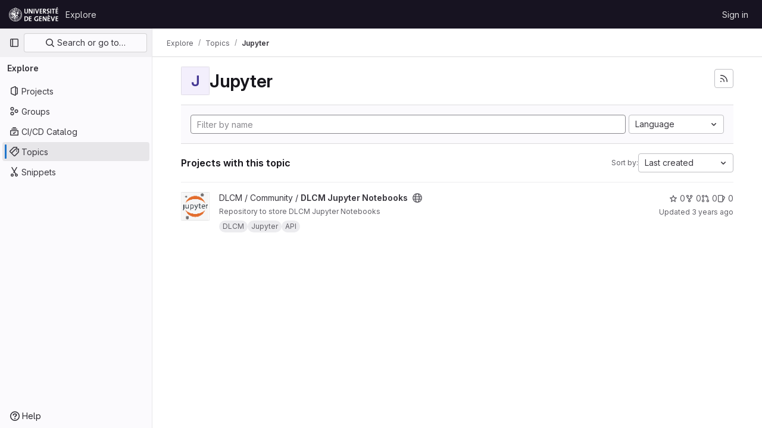

--- FILE ---
content_type: image/svg+xml
request_url: https://gitlab.unige.ch/uploads/-/system/appearance/header_logo/1/20210211___www.unige.ch___cdn___themes___unige2016___img___unige-logo.svg
body_size: 13146
content:
<?xml version="1.0" encoding="utf-8"?>
<!-- Generator: Adobe Illustrator 17.0.2, SVG Export Plug-In . SVG Version: 6.00 Build 0)  -->
<!DOCTYPE svg PUBLIC "-//W3C//DTD SVG 1.1//EN" "http://www.w3.org/Graphics/SVG/1.1/DTD/svg11.dtd">
<svg version="1.1" id="Calque_1" xmlns="http://www.w3.org/2000/svg" xmlns:xlink="http://www.w3.org/1999/xlink" x="0px" y="0px"
	 width="163.7px" height="47.2px" viewBox="0 0 163.7 47.2" enable-background="new 0 0 163.7 47.2" xml:space="preserve">
<g>
	<g>
		<path fill="#FFFFFF" d="M10.4,11.1l1,1.3l0.7-0.6l-1.7-2.1l-0.6,0.5c0.2,0.4-0.1,0.8-0.5,1.1l0.3,0.4L10.4,11.1z"/>
		<path fill="#FFFFFF" d="M13.1,9.9c0.1-0.2,0.2-0.3,0.4-0.4c0.3-0.2,0.6-0.1,0.7,0.1c0.1,0.2,0,0.5-0.3,0.7c-0.2,0.1-0.6,0.2-0.7,0
			l-0.8,0.4c0.3,0.6,1,0.5,1.7,0.1c0.8-0.4,1.2-1,0.9-1.6c-0.3-0.5-0.8-0.6-1.5-0.2C13.2,9,13,9.2,12.9,9.4l0,0l-0.1-0.5l1.4-0.7
			L14,7.7L12,8.7l0.4,1.5L13.1,9.9z"/>
		<path fill="#FFFFFF" d="M30.3,9c-0.2-0.1-0.5-0.2-0.7-0.1l0,0l0.3-0.4l1.4,0.7l0.3-0.5l-2.1-1l-1,1.2l0.7,0.4
			c0.2-0.1,0.4,0,0.6,0.1c0.3,0.2,0.4,0.4,0.3,0.7c-0.1,0.2-0.4,0.3-0.7,0.1C29.2,10,29,9.8,29.1,9.6l-0.8-0.4
			c-0.2,0.6,0.2,1.1,0.9,1.4C30,11,30.7,11,31,10.4C31.2,9.9,31,9.4,30.3,9z"/>
		<path fill="#FFFFFF" d="M33.6,10.1C33,9.6,32.2,9.5,31.9,10c-0.3,0.4-0.2,1,0.4,1.5c0.2,0.2,0.6,0.3,0.8,0.3l0,0
			c-0.2,0.3-0.6,0.4-1,0.1c-0.1-0.1-0.2-0.2-0.2-0.2c0-0.1-0.1-0.2,0-0.3l-0.7-0.5c-0.2,0.5,0,1,0.6,1.4c0.9,0.7,1.7,0.4,2.2-0.2
			C34.4,11.5,34.4,10.7,33.6,10.1z M33.5,11.2c-0.1,0.2-0.5,0.2-0.8,0c-0.3-0.2-0.3-0.5-0.2-0.7c0.1-0.2,0.5-0.2,0.7,0
			C33.6,10.8,33.6,11,33.5,11.2z"/>
		<path fill="#FFFFFF" d="M3.6,21.2c0.5,0.2,0.8-0.3,1.1-0.8c0.3-0.5,0.5-1,0.7-0.9c0.2,0.1,0.1,0.3,0.1,0.5
			c-0.1,0.3-0.3,0.6-0.5,0.5l-0.3,0.9C5.3,21.6,5.8,21,6,20.3c0.2-0.7,0.3-1.5-0.3-1.7c-0.5-0.2-0.8,0.3-1.1,0.8
			c-0.3,0.5-0.5,1-0.7,0.9c-0.2-0.1-0.2-0.4-0.1-0.7c0.1-0.4,0.3-0.6,0.6-0.5l0.3-0.9c-0.7-0.2-1.2,0.4-1.5,1.2
			C3,20.1,2.9,21,3.6,21.2z"/>
		<path fill="#FFFFFF" d="M3.3,25.9l0.1-1c-0.3-0.1-0.5-0.3-0.5-0.8c0-0.6,0.5-0.8,0.9-0.8c0.4,0,0.8,0.3,0.8,0.9
			c0,0.4-0.2,0.7-0.5,0.7l-0.1,1c0.7,0,1.1-0.8,1.2-1.6c0.1-1.1-0.5-1.9-1.3-2c-0.8-0.1-1.5,0.6-1.6,1.8C2.2,25,2.6,25.8,3.3,25.9z"
			/>
		<polygon fill="#FFFFFF" points="5.5,29 4.5,29.2 4.2,27.9 5.2,27.7 5.1,26.8 2.3,27.3 2.5,28.2 3.6,28 3.8,29.3 2.7,29.5 
			2.9,30.4 5.6,30 		"/>
		<path fill="#FFFFFF" d="M6.6,32.3c-0.5-1.1-1.3-1.4-2.1-1.1c-0.7,0.3-1,1.2-0.6,2.3c0.5,1.1,1.3,1.4,2.1,1.1
			C6.8,34.3,7.1,33.4,6.6,32.3z M5.6,33.7c-0.4,0.2-0.9,0.1-1.1-0.5c-0.3-0.6,0-1,0.4-1.1C5.3,32,5.8,32,6,32.6
			C6.3,33.2,6,33.5,5.6,33.7z"/>
		<polygon fill="#FFFFFF" points="8.3,35.4 7.7,34.6 5.5,36.3 7.2,38.5 7.7,38.1 6.6,36.7 		"/>
		<path fill="#FFFFFF" d="M7.7,39.1l0.8,0.7L9,39.5l1,0.9l-0.1,0.5l0.8,0.7l0.7-3l-0.8-0.6L7.7,39.1z M10.1,39.8l-0.6-0.6l1-0.5l0,0
			L10.1,39.8z"/>
		<path fill="#FFFFFF" d="M18.3,42.4c0.4,0.1,0.7,0.3,0.6,0.5l1,0.2c0.1-0.7-0.7-1.2-1.5-1.3c-1.1-0.2-2,0.2-2.1,1
			c-0.2,0.8,0.4,1.6,1.5,1.8c0.3,0.1,0.8,0.1,1.1-0.1l0,0.3l0.6,0.1l0.3-1.5l-1.5-0.3l-0.1,0.5l0.7,0.1c-0.1,0.2-0.5,0.3-0.9,0.2
			c-0.6-0.1-0.8-0.6-0.7-1C17.4,42.7,17.7,42.3,18.3,42.4z"/>
		<polygon fill="#FFFFFF" points="22.3,44.4 22.3,43.9 24.1,43.8 24.1,43.2 22.3,43.3 22.3,42.8 24.3,42.7 24.2,42.1 21.2,42.3 
			21.4,45.1 24.4,44.9 24.4,44.3 		"/>
		<polygon fill="#FFFFFF" points="27.5,41.3 28,42.9 28,42.9 26.2,41.7 25.3,42 26.1,44.6 27,44.3 26.5,42.7 26.5,42.7 28.2,44 
			29.2,43.7 28.4,41 		"/>
		<polygon fill="#FFFFFF" points="31.3,41.8 31.1,41.4 32.6,40.4 32.3,39.9 30.8,40.9 30.5,40.5 32.2,39.4 31.9,38.9 29.4,40.5 
			30.8,42.9 33.4,41.3 33.1,40.8 		"/>
		<polygon fill="#FFFFFF" points="34.3,36.8 35.2,38.7 35.2,38.7 33.2,37.8 32.5,38.5 35.3,39.7 36.1,38.9 35,36 		"/>
		<polygon fill="#FFFFFF" points="37.8,35.7 37.3,35.4 38.3,33.8 37.8,33.6 36.8,35.1 36.4,34.9 37.5,33.2 37,32.9 35.4,35.4 
			37.8,36.9 39.4,34.3 38.8,33.9 		"/>
		<polygon fill="#FFFFFF" points="38.1,29.7 39.7,30.2 39.7,30.2 37.7,30.9 37.4,31.9 40.1,32.7 40.3,31.8 38.7,31.3 38.7,31.3 
			40.7,30.5 41,29.6 38.3,28.8 		"/>
		<path fill="#FFFFFF" d="M40.5,24.7c-0.5,0-0.7,0.5-0.8,1.1c-0.1,0.5-0.2,1.1-0.4,1.1c-0.2,0-0.2-0.3-0.2-0.5
			c0-0.3,0.1-0.6,0.4-0.6l0-1c-0.6,0-0.9,0.7-1,1.5c0,0.7,0.2,1.5,0.8,1.6c0.5,0,0.7-0.5,0.8-1.1c0.1-0.5,0.2-1.1,0.5-1.1
			c0.2,0,0.3,0.3,0.3,0.6c0,0.4-0.1,0.7-0.5,0.7l0,1c0.7,0,1-0.7,1.1-1.6C41.4,25.5,41.2,24.7,40.5,24.7z"/>
		
			<rect x="38.4" y="22.4" transform="matrix(-0.9898 0.1427 -0.1427 -0.9898 82.4371 39.8587)" fill="#FFFFFF" width="2.8" height="1"/>
		<path fill="#FFFFFF" d="M38.9,21.2c0.5-0.2,0.5-0.8,0.4-1.3c-0.1-0.5-0.2-1.1,0-1.1c0.2-0.1,0.4,0.2,0.5,0.5
			c0.1,0.4,0.1,0.7-0.2,0.8L40,21c0.7-0.2,0.7-1,0.4-1.9c-0.3-0.8-0.7-1.5-1.4-1.2c-0.5,0.2-0.5,0.7-0.4,1.3c0.1,0.6,0.2,1.1,0,1.1
			c-0.2,0.1-0.3-0.2-0.4-0.4c-0.1-0.3-0.1-0.6,0.1-0.7L38,18.4c-0.6,0.2-0.6,1-0.4,1.7C37.9,20.7,38.3,21.4,38.9,21.2z"/>
		<circle fill="#FFFFFF" cx="13.6" cy="41.9" r="0.7"/>
		<circle fill="#FFFFFF" cx="7.1" cy="14.7" r="0.7"/>
		<circle fill="#FFFFFF" cx="36.4" cy="14.7" r="0.7"/>
		<polygon fill="#FFFFFF" points="23.4,7 22.9,7.9 24.2,7.9 24.2,7.5 23.7,7.5 24,7 23.7,6.6 24.2,6.6 24.2,6.2 22.9,6.2 		"/>
		<polygon fill="#FFFFFF" points="20.6,7.5 20.3,7.5 20.3,6.6 20.6,6.6 20.6,6.2 19.5,6.2 19.5,6.6 19.8,6.6 19.8,7.5 19.5,7.5 
			19.5,7.9 20.6,7.9 		"/>
		<polygon fill="#FFFFFF" points="22.1,6.8 21.4,6.8 21.4,6.2 20.9,6.2 20.9,7.9 21.4,7.9 21.4,7.2 22.1,7.2 22.1,7.9 22.6,7.9 
			22.6,6.2 22.1,6.2 		"/>
		<path fill="#FFFFFF" d="M21.6,5.2c0-0.1,0.1-0.2,0.2-0.2C21.9,5,22,5.1,22,5.2l0,0.6h0.9V5.3h-0.6l0-0.1c0-0.4-0.2-0.6-0.6-0.6
			c-0.3,0-0.5,0.2-0.6,0.5c0,0.1,0,0.1,0,0.2v0.1h-0.6l0,0.5h0.9L21.6,5.2z"/>
		<circle fill="#FFFFFF" cx="21.8" cy="8.6" r="0.3"/>
		<path fill="#FFFFFF" d="M26.4,4.3l0.4-0.5l-2.6,0.4l0.4-2.6l-2,1.7l-0.9-2.5l-0.9,2.5l-2-1.7l0.4,2.6l-2.6-0.4L17,4.3
			C7.3,6.4,0,15.1,0,25.5c0,12,9.8,21.7,21.7,21.7s21.7-9.8,21.7-21.7C43.5,15.1,36.2,6.4,26.4,4.3z M21.8,3.7c1.6,0,3,1.3,3,3
			c0,1.6-1.3,3-3,3c-1.6,0-3-1.3-3-3C18.8,5.1,20.1,3.7,21.8,3.7z M24.5,10.5c3.2,0.6,6.1,2.2,8.3,4.5h-1.4v1h-1.3v-1h-1.7v1.4h-1
			c0,0,0-2.2,0-2.2c0-0.5-0.4-0.9-0.9-0.9c-0.5,0-0.9,0.4-0.9,0.9c0,0,0,11.6,0,11.6l-1.8,1.6v0.9c-0.8,0.1-1.4,0.6-1.8,1.3V11.9
			l0.6-1.7l2,1.6L24.5,10.5z M25.4,35.5c-0.4,0.2-0.8,0.6-0.8,1.1c0,0.7,0.5,1.2,1.2,1.2h1.5c0.7,0,1.2-0.5,1.2-1.2
			c0-0.5-0.3-0.9-0.8-1.1c2-0.7,3.5-2.6,3.5-4.9c0-1.2-0.9-2.1-2-2.3v-0.9l-1.8-1.6v-3.4h1v1.4h1.7v-1.1h1.3v1.1h1.7V20h-1.7V21
			h-1.3V20h-1.4v-1.2h1.4v-0.9h1.3v0.9h1.7v-3.5c2.4,2.7,3.9,6.2,3.9,10.1c0,8.3-6.7,15.1-14.9,15.3v-8.6
			C22.6,33.7,23.8,35,25.4,35.5z M23.1,30.6c0-0.6,0.4-1,0.9-1.1c0,0.7,0.6,1.2,1.3,1.2h2.5c0.7,0,1.2-0.5,1.3-1.2
			c0.5,0.1,0.9,0.6,0.9,1.1c0,2.1-1.5,3.4-3.5,3.9C24.5,34.1,23.1,32.8,23.1,30.6z M11.5,19.3c-0.1,0.1-0.1,0.2-0.1,0.4
			c0,0.1,0,0.2,0.1,0.3l-4,0c0.2-0.4,0.4-0.9,0.6-1.3L11.5,19.3z M9,17c0.4-0.7,0.9-1.3,1.5-1.9c0.3,1,0.9,1.8,1.7,2.5
			c-0.1,0.1-0.2,0.2-0.3,0.3c0,0.1,0,0.2,0,0.2L9,17z M7.6,22.1c0,0,1.9-0.4,3.9-0.7c0,0.1,0,0.2,0,0.3c0,0.1,0.1,0.1,0.1,0.2
			l-3.9,1.5c-0.5,0.3-0.7,1-0.4,1.5c0.2,0.2,0.4,0.4,0.7,0.5c0.3,0.1,0.6,0,0.8-0.1l3.4-2.1c0,0.1,0.1,0.2,0.1,0.3
			c0.1,0.1,0.1,0.1,0.2,0.1l-3.1,2.8c-0.4,0.5-0.3,1.2,0.2,1.5c0.5,0.4,1.2,0.3,1.5-0.2l2.5-3.2c0.1,0.1,0.1,0.2,0.2,0.2
			c0.1,0,0.1,0,0.2,0c0,0,0,0,0,0l-1.7,3.4c-0.2,0.6,0.1,1.2,0.7,1.3c0.6,0.2,1.1-0.2,1.3-0.7l1-3.4c0.4,0.1,0.9,0.2,1.3,0.2
			c0.4,0,0.6,0,1-0.1c0,0.6,0,1.2,0,1.3c-0.1,0.1-3.1,3.4-3.1,3.4c-0.5,0.4-0.7,0.5-1.1,0.1l-0.1-0.1l-1,0.7l0.1,0.1
			c0.4,0.4,0.7,0.6,1.2,0.7c-0.7,0.3-1.2,0.6-1.3,0.7c-0.1-0.1-0.6-0.6-0.9-0.9c0-0.7-0.6-1.2-1.3-1.2c-0.7,0-1.3,0.6-1.3,1.3v0.1
			l0.5,0.5v-0.4c0-0.1,0-0.2,0.1-0.2c0.1-0.1,0.3-0.1,0.5,0c0,0,0.4,0.4,0.6,0.7l0,0l0.1,0.1c0.1,0.1,0.1,0.1,0.1,0.1l0,0l0.3,0.3
			l-0.4,0c-0.2-0.2-0.6-0.3-0.9-0.3c-0.3,0-0.7,0.2-0.9,0.4c-0.2,0.2-0.3,0.4-0.3,0.7c-1.4-2.3-2.3-5.1-2.3-8c0-1.2,0.1-2.4,0.4-3.6
			C7.1,22.1,7.3,22.2,7.6,22.1z M9.4,34.2c0-0.1,0-0.2,0.1-0.3c0.1-0.1,0.2-0.1,0.3-0.1l0.9,0c-0.5,0.1-0.9,0.4-1.1,0.8
			C9.5,34.4,9.4,34.2,9.4,34.2C9.4,34.2,9.4,34.2,9.4,34.2z M10.6,35.5c0-0.1,0.1-0.2,0.1-0.2l2-1.1l0.5,0.6l0,0l0.1,0.1l0.1,0.1
			l0,0l0.7,0.6c0.1,0.1,0.1,0.3,0,0.5c-0.1,0.1-0.1,0.1-0.2,0.1h-0.4l0.5,0.5h0.1c0.3,0,0.7-0.1,0.9-0.4c0.2-0.2,0.4-0.6,0.4-0.9
			c0-0.7-0.5-1.2-1.2-1.3c-0.2-0.2-0.4-0.4-0.5-0.5c0.3-0.2,5.7-3.6,6.2-3.9c-0.2,1.9-1.8,4.1-3.3,5.4c-0.7,0.7-1,1.5-1,2.2
			c0,0.6,0.2,1.1,0.5,1.4c0.3,0.3,0.7,0.4,1,0.2l0.2-0.1l-0.2-0.2c-0.3-0.3-0.4-0.7-0.4-1.1c0-0.7,0.2-1.1,0.5-1.4
			c0.1,0.1,0.2,0.2,0.4,0.4c-0.1,0.4-0.2,0.8-0.2,1.2c0,0.8,0.3,1.5,0.7,1.9c0.1,0.1,1.1,0.9,1.5,0.8l0.3-0.1l-0.3-0.2
			c-0.1-0.1-0.6-0.6-0.8-1c-0.1-0.3-0.2-0.6-0.2-0.9c0-0.5,0.2-1.2,0.7-1.7c0,0,1.1-2.7,1.7-4c0,0,0,0.3,0,0.3c0,0.3,0,0.6,0,0.9
			c0,1.5-0.1,2.9-0.8,3.6C20,37.7,19.2,38,19.2,38l0.2,0.2c0,0,0.3,0.5,0.9,0.5c0.1,0,0.2-0.1,0.3-0.1c0,1.2,0.3,1.7,0.7,2.1
			c-4.1-0.1-7.7-1.8-10.4-4.5l-0.3-0.5C10.6,35.7,10.5,35.7,10.6,35.5C10.5,35.6,10.6,35.5,10.6,35.5z M18.7,13.8l0.4-0.6h-1.5
			l0.2-0.6c0-0.3-0.3-0.6-0.6-0.6c-0.1,0-0.1,0-0.2,0c0-0.1,0-0.1,0-0.2c0-0.2-0.2-0.4-0.4-0.4s-0.4,0.2-0.4,0.4c0,0,0,0.1,0,0.2
			c-0.1,0-0.1,0-0.2,0c-0.3,0-0.6,0.3-0.6,0.6l0.2,0.6h-0.4c-0.3,0-0.5,0.2-0.6,0.5c-0.1,0-0.2,0-0.3,0c-0.5,0-0.9,0.4-0.9,0.9
			c0,0.2,0,0.3,0.1,0.4c0.2-0.3,0.5-0.5,0.8-0.5c0.3,0,0.6,0.2,0.8,0.4c0,0,0,0.1,0.1,0.1c0,0.1,0.1,0.2,0.1,0.3h-1.9
			c-0.5,0-0.9-0.4-0.9-0.9v0.2v0.2v0.2c0,0.5,0.4,0.9,0.9,0.9h1.8c-0.2,0.3-0.5,0.5-0.8,0.5c0,0,0,0-0.1,0c0.2,0.2,0.4,0.4,0.8,0.4
			c0.4,0,0.7-0.3,0.9-0.6h2.5c0.5,0,0.9,0.4,0.9,0.9c0,0.2,0,0.6-0.2,0.8L19,18.3l-1.6,2.5c-0.3,0.4-0.9,0.5-1.3,0.2
			c-0.4-0.3-0.5-0.9-0.2-1.3c0.4-0.2,0.5-0.6,0.4-1.1c-0.1-0.5-0.6-0.9-1.1-0.9l-0.3,0c-2,0-3.5-1.3-3.7-3.3c2.1-2,4.8-3.4,7.8-4
			l-0.2,1.4l2-1.6l0.7,1.8v2.7L18.7,13.8z M21.7,45.9c-11.3,0-20.5-9.2-20.5-20.5c0-10,7.2-18.3,16.6-20.1l0.3,0.4l-2.5,0.9l2.5,0.9
			l-1.7,2l2.6-0.4l-0.1,0.5c-7.5,1.3-13.3,7.8-13.3,15.7c0,8.8,7.1,15.9,15.9,15.9s15.9-7.1,15.9-15.9c0-7.9-5.7-14.4-13.2-15.7
			l-0.1-0.5l2.5,0.4l-1.6-2.1l2.4-0.9l-2.4-1l0.3-0.3C35,7.2,42.2,15.5,42.2,25.5C42.2,36.8,33,45.9,21.7,45.9z"/>
	</g>
	<g>
		<path fill="#FFFFFF" d="M57.1,21.3c-4.7,0-5.8-2.7-5.8-5.7V5.3h2.9v10.1c0,2,0.6,3.4,3.1,3.4c2.2,0,3.1-1,3.1-3.7V5.3h2.9v9.6
			C63.3,19.2,61,21.3,57.1,21.3z"/>
		<path fill="#FFFFFF" d="M74.8,21c0,0-5.6-10.3-6.1-11.3c0.1,1.4,0.1,3.8,0.1,5.7V21h-2.8V5.3h3.7c0,0,5.5,10,6.1,11.2
			c-0.1-1.6-0.2-4.4-0.2-6.3V5.3h2.8V21H74.8z"/>
		<path fill="#FFFFFF" d="M81.9,21V5.3h2.9V21H81.9z"/>
		<path fill="#FFFFFF" d="M95.1,21h-3.3L86.6,5.3h3.1l2.9,9.2c0.3,0.9,0.6,1.9,0.9,3.1h0c0.2-1.1,0.5-1.9,0.9-3.3l2.9-9h2.9L95.1,21
			z"/>
		<path fill="#FFFFFF" d="M102.3,21V5.3h8.2v2.5h-5.3v3.9h5v2.5h-5v4.3h5.3V21H102.3z"/>
		<path fill="#FFFFFF" d="M120.7,21l-4.2-6.5h-0.1V21h-2.9V5.3c1.2-0.1,2.6-0.1,4.3-0.1c3.3,0,5.4,1.2,5.4,4.4c0,2.3-1.5,4-3.8,4.4
			c0.4,0.6,0.8,1.2,1.2,1.7l3.6,5.3H120.7z M117.6,7.7c-0.4,0-0.8,0-1.1,0.1v4.5c0.2,0,0.6,0,1,0c1.7,0,2.8-0.9,2.8-2.4
			C120.3,8.4,119.4,7.7,117.6,7.7z"/>
		<path fill="#FFFFFF" d="M129.2,21.3c-1.1,0-2.1-0.1-3.1-0.4l0.2-2.8c0.8,0.3,2,0.6,3.1,0.6c1.5,0,2.6-0.6,2.6-2.1
			c0-3-6.3-1.6-6.3-6.8c0-2.8,2.1-4.7,5.7-4.7c0.8,0,1.8,0.1,2.7,0.3L134,8c-0.8-0.3-1.8-0.4-2.7-0.4c-1.7,0-2.5,0.8-2.5,1.9
			c0,2.8,6.3,1.8,6.3,6.7C135.1,19.1,132.8,21.3,129.2,21.3z"/>
		<path fill="#FFFFFF" d="M137.4,21V5.3h2.9V21H137.4z"/>
		<path fill="#FFFFFF" d="M149,7.9V21h-2.9V7.9h-3.9V5.3h10.6v2.6H149z"/>
		<path fill="#FFFFFF" d="M155.1,21V5.3h8.5v2.5h-5.5v3.9h5.2v2.5h-5.2v4.3h5.5V21H155.1z M158.3,4.3l-1-1.7l4.1-2.6l1.2,2
			L158.3,4.3z"/>
		<path fill="#FFFFFF" d="M55.8,46.2c-1.6,0-3.1-0.1-4.4-0.1V30.4c1.2,0,3.1-0.1,5.1-0.1c4.9,0,8,2.2,8,7.7
			C64.4,43.4,60.9,46.2,55.8,46.2z M56.2,32.8c-0.7,0-1.4,0-1.8,0.1v10.6c0.4,0.1,1,0.1,1.7,0.1c3,0,5.1-1.7,5.1-5.4
			C61.2,34.8,59.8,32.8,56.2,32.8z"/>
		<path fill="#FFFFFF" d="M66.5,46.1V30.4H75v2.5h-5.5v3.9h5.2v2.5h-5.2v4.3H75v2.6H66.5z"/>
		<path fill="#FFFFFF" d="M96.7,33.6c-1.3-0.5-2.7-0.8-4.2-0.8c-3.1,0-5.3,2-5.3,5.5c0,3.3,1.8,5.3,5,5.3c0.7,0,1.4-0.1,2-0.3v-5.5
			h3v7.5c-1.6,0.6-3.5,1-5.4,1c-5,0-7.9-2.9-7.9-7.7c0-4.9,3.4-8.5,8.8-8.5c1.6,0,3.1,0.3,4.4,0.7L96.7,33.6z"/>
		<path fill="#FFFFFF" d="M100.5,46.1V30.4h8.5v2.5h-5.5v3.9h5.2v2.5h-5.2v4.3h5.5v2.6H100.5z"/>
		<path fill="#FFFFFF" d="M121.3,46.1c0,0-5.9-10.3-6.4-11.3c0.1,1.4,0.1,3.8,0.1,5.7v5.6h-2.9V30.4h3.9c0,0,5.8,10,6.4,11.2
			c-0.1-1.6-0.2-4.4-0.2-6.3v-4.9h2.9v15.7H121.3z"/>
		<path fill="#FFFFFF" d="M128.3,46.1V30.4h8.5v2.5h-5.5v3.9h5.2v2.5h-5.2v4.3h5.5v2.6H128.3z M133.5,29.4l-4.3-2.2l1.3-2.1l4.1,2.6
			L133.5,29.4z"/>
		<path fill="#FFFFFF" d="M147.7,46.1h-3.5l-5.5-15.7h3.3l3.1,9.2c0.3,0.9,0.7,1.9,0.9,3.1h0c0.2-1.1,0.5-1.9,0.9-3.3l3.1-9h3.1
			L147.7,46.1z"/>
		<path fill="#FFFFFF" d="M155.2,46.1V30.4h8.5v2.5h-5.5v3.9h5.2v2.5h-5.2v4.3h5.5v2.6H155.2z"/>
	</g>
</g>
<g>
</g>
<g>
</g>
<g>
</g>
<g>
</g>
<g>
</g>
<g>
</g>
<g>
</g>
<g>
</g>
<g>
</g>
<g>
</g>
<g>
</g>
<g>
</g>
<g>
</g>
<g>
</g>
<g>
</g>
</svg>
